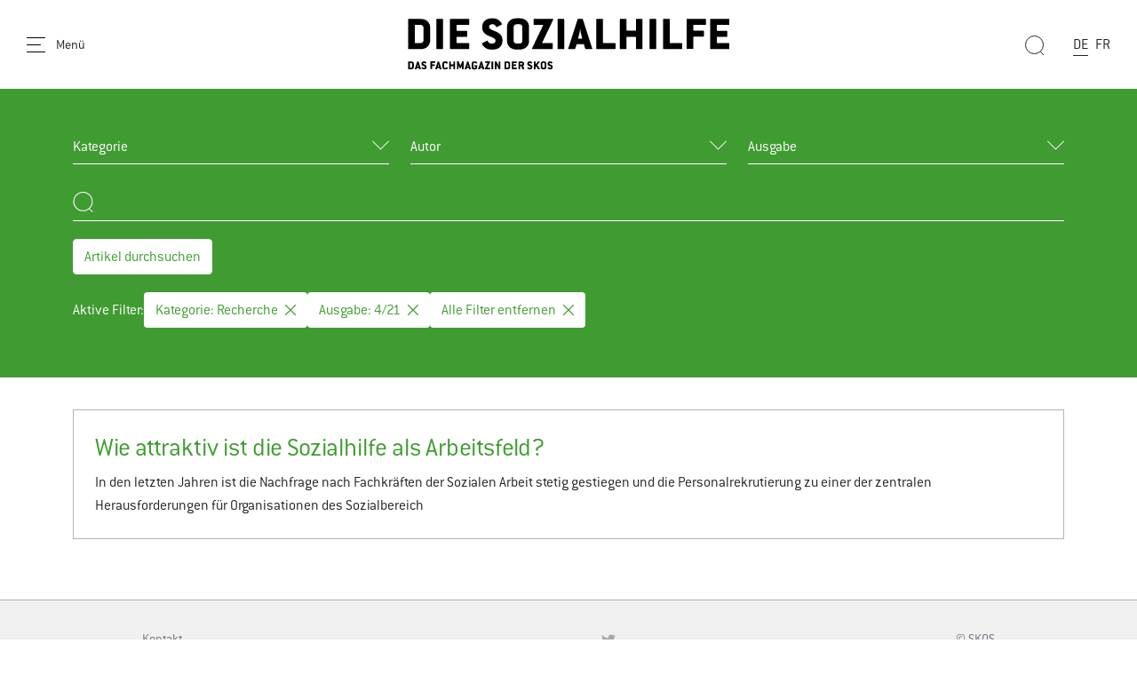

--- FILE ---
content_type: image/svg+xml
request_url: https://www.zeso-magazin.skos.ch/typo3conf/ext/skos-zeso/Resources/Public/Icons/skos-logo-de.svg
body_size: 2011
content:
<svg xmlns="http://www.w3.org/2000/svg" viewBox="0 0 363 60" width="363" height="60">
    <path d="M14.5 35.3H1c-.3 0-.5-.2-.5-.5v-33c0-.4.2-.5.5-.5h13.5c6.6 0 10.8 3.9 10.8 10.3V25c0 6.3-4.2 10.3-10.8 10.3Zm3.3-24.2c0-1.6-1.5-3.1-3.4-3.1H8.5c-.4 0-.6.2-.6.6V28c0 .4.2.5.6.5h5.9c1.8 0 3.4-1.3 3.4-3.1V11ZM39.2 35.3h-6.4c-.3 0-.5-.2-.5-.5v-33c0-.4.2-.5.5-.5h6.4c.3 0 .6.2.6.5v32.9c0 .4-.2.5-.6.5ZM68.7 35.3H48.1c-.3 0-.5-.2-.5-.5v-33c0-.4.2-.5.5-.5h20.6c.3 0 .5.2.5.5v5.7c0 .4-.2.5-.5.5h-13c-.4 0-.6.2-.6.6v5.6c0 .4.2.5.6.5h10.7c.3 0 .5.2.5.5v5.7c0 .4-.2.5-.5.5H55.7c-.4 0-.6.2-.6.5V28c0 .4.2.5.6.5h13c.3 0 .5.2.5.5v5.7c0 .4-.2.5-.5.5ZM95.7 35.8H94c-3.8 0-6.5-1.4-8.4-3.5-.7-.8-1.3-1.6-1.8-2.5-.3-.5-.2-1.1.2-1.3l5.3-2.7c.3-.2.7 0 .8.4.8 1.9 2 2.8 3.8 2.8h1.3c1.9 0 3.7-1 3.7-3.2s-2.8-3.4-6.1-4.7c-5-2-9-4.3-9-10.5S88.2.6 94.9.6h.8c3.9 0 6.6 1.5 8.5 3.6.7.7 1.2 1.5 1.6 2.3.3.5.2 1.1-.2 1.3l-5.3 2.7c-.3.2-.7 0-.8-.4-.8-1.9-2-2.8-3.8-2.8h-.8c-1.9 0-3.3 1.3-3.3 3.2s3.2 3.2 6.2 4.4c5.1 2 8.9 4.5 8.9 10.8 0 6.1-4 10.1-10.9 10.1ZM125.8 35.8h-3.2c-6.6 0-10.8-4-10.8-9.8V10.4c0-5.8 4.3-9.8 10.8-9.8h3.2c6.5 0 10.8 3.9 10.8 9.8V26c0 5.8-4.3 9.8-10.8 9.8Zm3.3-25.4c0-1.7-1.4-3.1-3.3-3.1h-3.2c-1.8 0-3.4 1.5-3.4 3.1V26c0 1.7 1.5 3.1 3.4 3.1h3.2c1.9 0 3.3-1.4 3.3-3.1V10.4ZM151.4 27.7c-.2.4 0 .8.5.8h10.8c.4 0 .5.2.5.5v5.7c0 .4-.2.5-.5.5h-22.2c-.5 0-.7-.3-.5-.8l12.3-25.7c.2-.4 0-.8-.5-.8h-9.6c-.4 0-.5-.1-.5-.5V1.8c0-.4.2-.5.5-.5h21.1c.5 0 .7.3.5.8l-12.3 25.7ZM175.6 35.3h-6.4c-.3 0-.5-.2-.5-.5v-33c0-.4.2-.5.5-.5h6.4c.3 0 .6.2.6.5v32.9c0 .4-.2.5-.6.5ZM207.3 35.3h-6.9c-.3 0-.4-.1-.5-.4l-1.5-4.9c-.1-.3-.2-.3-.6-.3h-7.1c-.4 0-.5 0-.6.3l-1.6 4.9c-.1.3-.2.4-.5.4h-6.8c-.5 0-.7-.3-.5-.7l10.6-33c.1-.3.2-.4.5-.4h4.8c.3 0 .4.1.5.4l10.6 32.9c.2.4 0 .7-.5.7Zm-12-16.7c-.5-2-.9-4.4-1-5.8h-.2c-.1 1.4-.5 3.8-1.1 5.8l-1.1 4.4c-.1.3.1.6.6.6h3.3c.5 0 .7-.3.6-.6l-1.1-4.4ZM233.4 35.3h-20.6c-.3 0-.5-.2-.5-.5v-33c0-.4.2-.5.5-.5h6.5c.3 0 .5.2.5.5V28c0 .4.2.5.6.5h13c.3 0 .5.2.5.5v5.7c0 .4-.1.5-.5.5ZM263.8 35.3h-6.4c-.3 0-.5-.2-.5-.5V22c0-.4-.2-.5-.6-.5h-9.4c-.4 0-.6.2-.6.5v12.8c0 .4-.2.5-.5.5h-6.5c-.3 0-.5-.2-.5-.5v-33c0-.4.2-.5.5-.5h6.5c.3 0 .5.2.5.5v12.3c0 .4.2.5.6.5h9.4c.4 0 .6-.2.6-.5V1.8c0-.4.2-.5.5-.5h6.4c.4 0 .5.2.5.5v32.9c0 .4-.1.5-.5.5ZM279.1 35.3h-6.4c-.3 0-.5-.2-.5-.5v-33c0-.4.2-.5.5-.5h6.4c.3 0 .6.2.6.5v32.9c0 .4-.2.5-.6.5ZM308.6 35.3H288c-.3 0-.5-.2-.5-.5v-33c0-.4.2-.5.5-.5h6.5c.3 0 .5.2.5.5V28c0 .4.2.5.6.5h13c.3 0 .5.2.5.5v5.7c0 .4-.2.5-.5.5ZM335.2 7.9h-13c-.4 0-.6.2-.6.6v5.6c0 .4.2.5.6.5h10.7c.3 0 .5.2.5.5v5.7c0 .4-.2.5-.5.5h-10.7c-.4 0-.6.2-.6.5v12.8c0 .4-.2.5-.5.5h-6.5c-.3 0-.5-.2-.5-.5V1.8c0-.4.2-.5.5-.5h20.6c.3 0 .5.2.5.5v5.7c0 .4-.2.5-.5.5ZM361.6 35.3H341c-.3 0-.5-.2-.5-.5v-33c0-.4.2-.5.5-.5h20.6c.3 0 .5.2.5.5v5.7c0 .4-.2.5-.5.5h-13c-.4 0-.6.2-.6.6v5.6c0 .4.2.5.6.5h10.7c.3 0 .5.2.5.5v5.7c0 .4-.2.5-.5.5h-10.7c-.4 0-.6.2-.6.5V28c0 .4.2.5.6.5h13c.3 0 .5.2.5.5v5.7c0 .4-.2.5-.5.5ZM4.1 57.9H.6s-.1 0-.1-.1v-8.5s0-.1.1-.1h3.5c1.7 0 2.8 1 2.8 2.7v3.5c0 1.6-1.1 2.7-2.8 2.7Zm.8-6.2c0-.4-.4-.8-.9-.8H2.5c-.1 0-.1 0-.1.2v5s0 .1.1.1H4c.5 0 .9-.3.9-.8v-3.7ZM14.7 57.9H12.8l-.4-1.3h-2.1l-.4 1.3H8c-.1 0-.2 0-.1-.2l2.8-8.5H12.1l2.8 8.5c0 .1 0 .2-.1.2Zm-3.1-4.3c-.1-.5-.2-1.1-.2-1.5 0 .4-.1 1-.3 1.5l-.3 1.1s0 .2.2.2h.9c.1 0 .2 0 .1-.2l-.3-1.1ZM18.6 58.1h-.5c-1 0-1.7-.4-2.2-.9-.2-.2-.3-.4-.5-.6v-.3l1.4-.7s.2 0 .2.1c.2.5.5.7 1 .7h.4c.5 0 1-.2 1-.8s-.7-.9-1.6-1.2c-1.3-.5-2.3-1.1-2.3-2.7s1.1-2.6 2.8-2.6h.2c1 0 1.7.4 2.2.9.2.2.3.4.4.6v.3l-1.4.7s-.2 0-.2-.1c-.2-.5-.5-.7-1-.7h-.2c-.5 0-.9.3-.9.8s.8.8 1.6 1.1c1.3.5 2.3 1.2 2.3 2.8s-1 2.6-2.8 2.6ZM31 50.8h-3.4c-.1 0-.2 0-.2.2v1.4s0 .1.2.1h2.8s.1 0 .1.1v1.5s0 .1-.1.1h-2.8c-.1 0-.2 0-.2.1v3.3s0 .1-.1.1h-1.7s-.1 0-.1-.1v-8.5s0-.1.1-.1h5.3s.1 0 .1.1v1.5s0 .1-.1.1ZM37.9 57.9H36l-.4-1.3h-2.2l-.4 1.3H31.1c-.1 0-.2 0-.1-.2l2.8-8.5H35.2l2.8 8.5c0 .1 0 .2-.1.2Zm-3.1-4.3c-.1-.5-.2-1.1-.2-1.5 0 .4-.1 1-.3 1.5l-.3 1.1s0 .2.2.2h.8c.1 0 .2 0 .2-.2l-.3-1.1ZM44.5 57.5c-.5.4-1 .6-1.8.6h-.8c-1.7 0-2.8-1-2.8-2.5v-4c0-1.5 1.1-2.5 2.8-2.5h.8c.9 0 1.6.3 2 .8.2.3.5.6.6.9v.2l-1.5.7h-.2c-.3-.6-.6-.8-1-.8h-.8c-.5 0-.9.4-.9.8v4c0 .5.4.8.9.8h.8c.4 0 .7-.3 1-.8 0 0 .1-.1.2 0l1.5.7v.2c-.2.5-.5.9-.9 1.1ZM53.2 57.9h-1.7s-.1 0-.1-.1v-3.3s0-.1-.2-.1h-2.4c-.1 0-.2 0-.2.1v3.3s0 .1-.1.1h-1.7s-.1 0-.1-.1v-8.5s0-.1.1-.1h1.7s.1 0 .1.1v3.2s0 .1.2.1h2.4c.1 0 .2 0 .2-.1v-3.2s0-.1.1-.1h1.7s.1 0 .1.1v8.5c0 .1 0 .1-.1.1ZM62.8 57.9h-1.6s-.1 0-.1-.1v-1.6c0-1.2 0-2.3.1-3 0 .3-.2.8-.3 1.2l-1 2.3s-.1.1-.2.1h-1s-.2 0-.2-.1l-.9-2.4c-.2-.4-.3-.8-.4-1.2 0 .5.1 1.8.1 3v1.6s0 .1-.1.1h-1.6s-.1 0-.1-.1v-8.5s0-.1.1-.1H57.3l1.8 4.4c0 .2.2.5.2.6 0-.1 0-.4.2-.6l1.8-4.4H63s.1 0 .1.1v8.5c0 .1 0 .1-.2.1ZM71 57.9H69.1l-.4-1.3h-2.2l-.4 1.3H64.2c-.1 0-.2 0-.1-.2l2.8-8.5H68.3l2.8 8.5c0 .1 0 .2-.2.2Zm-3.1-4.3c-.1-.5-.2-1.1-.2-1.5 0 .4-.1 1-.3 1.5l-.3 1.1s0 .2.2.2h.8c.1 0 .2 0 .2-.2l-.3-1.1ZM78.5 50.9l-1.5.7h-.2c-.3-.6-.6-.8-1-.8h-1c-.5 0-.9.4-.9.8v4c0 .5.4.8.9.8h.8c.5 0 .8-.3.8-.8V55s0-.1-.2-.1H75s-.1 0-.1-.1v-1.3s0-.1.1-.1h3.2s.1 0 .1.1v2.2c0 1.6-1.1 2.5-2.8 2.5h-.8c-1.8 0-2.8-1-2.8-2.5v-4c0-1.5 1.1-2.5 2.8-2.5h1c.8 0 1.4.2 1.9.6.3.3.6.6.8 1.1v.2ZM86.2 57.9H84.3l-.4-1.3h-2.2l-.4 1.3H79.4c-.1 0-.2 0-.1-.2l2.8-8.5H83.5l2.8 8.5c0 .1 0 .2-.2.2Zm-3.1-4.3c-.1-.5-.2-1.1-.2-1.5 0 .4-.1 1-.3 1.5l-.3 1.1s0 .2.2.2h.8c.1 0 .2 0 .2-.2l-.3-1.1ZM89.7 56c0 .1 0 .2.1.2h2.8s.1 0 .1.1v1.5s0 .1-.1.1h-5.8c-.1 0-.2 0-.1-.2l3.2-6.7c0-.1 0-.2-.1-.2h-2.5s-.1 0-.1-.1v-1.5s0-.1.1-.1h5.5c.1 0 .2 0 .1.2L89.7 56ZM96 57.9h-1.7s-.1 0-.1-.1v-8.5s0-.1.1-.1H96s.2 0 .2.1v8.5c0 .1 0 .1-.2.1ZM104.2 57.9H102.6l-2.3-4.2c-.1-.2-.2-.5-.3-.7v4.9s0 .1-.1.1h-1.7s-.1 0-.1-.1v-8.5s0-.1.1-.1h1.7l2.3 4.3c.1.2.2.5.3.7v-4.9s0-.1.1-.1h1.6s.1 0 .1.1v8.5c0 .1 0 .1-.1.1ZM112.5 57.9H109s-.1 0-.1-.1v-8.5s0-.1.1-.1h3.5c1.7 0 2.8 1 2.8 2.7v3.5c0 1.6-1.1 2.7-2.8 2.7Zm.9-6.2c0-.4-.4-.8-.9-.8H111c-.1 0-.2 0-.2.2v5s0 .1.2.1h1.5c.5 0 .9-.3.9-.8v-3.7ZM122.6 57.9h-5.3s-.1 0-.1-.1v-8.5s0-.1.1-.1h5.3s.1 0 .1.1v1.5s0 .1-.1.1h-3.4c-.1 0-.2 0-.2.2v1.4s0 .1.2.1h2.8s.1 0 .1.1v1.5s0 .1-.1.1h-2.8c-.1 0-.2 0-.2.1V56s0 .1.2.1h3.4s.1 0 .1.1v1.5c0 .1 0 .1-.1.1ZM131 57.9H129.1l-1.2-3.4H126.7c-.1 0-.1 0-.1.1v3.3s0 .1-.1.1h-1.7s-.1 0-.1-.1v-8.5s0-.1.1-.1h3.5c1.7 0 2.8 1 2.8 2.7 0 .9-.5 1.7-1.1 2.1 0 0-.1.1 0 .2l1.3 3.7v.2Zm-2-6.2c0-.5-.4-.8-.9-.8h-1.5c-.1 0-.1 0-.1.2v1.5s0 .2.1.2h1.5c.5 0 .9-.3.9-.8v-.2ZM137.7 58.1h-.4c-1 0-1.7-.4-2.2-.9-.2-.2-.3-.4-.5-.6v-.3l1.4-.7s.2 0 .2.1c.2.5.5.7 1 .7h.4c.5 0 .9-.2.9-.8s-.7-.9-1.6-1.2c-1.3-.5-2.3-1.1-2.3-2.7s1.1-2.6 2.8-2.6h.2c1 0 1.7.4 2.2.9.2.2.3.4.4.6v.3l-1.4.7s-.2 0-.2-.1c-.2-.5-.5-.7-1-.7h-.2c-.5 0-.9.3-.9.8s.8.8 1.6 1.1c1.3.5 2.3 1.2 2.3 2.8 0 1.6-1 2.6-2.8 2.6ZM149 57.9h-2.2l-2.2-3.2s-.2-.1-.2 0l-.4.5v2.7s0 .1-.1.1h-1.7s-.1 0-.1-.1v-8.5s0-.1.1-.1h1.7s.1 0 .1.1v2.7c0 .2.2.2.3 0l2.2-2.8h2.2c.1 0 .2.1.1.2l-2.9 3.4v.2l3.1 4.8c0 .1 0 .2-.1.2ZM153.3 58.1h-.8c-1.7 0-2.8-1-2.8-2.5v-4c0-1.5 1.1-2.5 2.8-2.5h.8c1.7 0 2.8 1 2.8 2.5v4c0 1.5-1.1 2.5-2.8 2.5Zm.9-6.6c0-.5-.4-.8-.9-.8h-.8c-.5 0-.9.4-.9.8v4c0 .4.4.8.9.8h.8c.5 0 .9-.4.9-.8v-4ZM160.5 58.1h-.4c-1 0-1.7-.4-2.2-.9-.2-.2-.3-.4-.5-.6v-.3l1.4-.7s.2 0 .2.1c.2.5.5.7 1 .7h.4c.5 0 .9-.2.9-.8s-.7-.9-1.6-1.2c-1.3-.5-2.3-1.1-2.3-2.7s1.1-2.6 2.8-2.6h.2c1 0 1.7.4 2.2.9.2.2.3.4.4.6v.3l-1.4.7s-.2 0-.2-.1c-.2-.5-.5-.7-1-.7h-.2c-.5 0-.9.3-.9.8s.8.8 1.6 1.1c1.3.5 2.3 1.2 2.3 2.8 0 1.6-1 2.6-2.8 2.6Z"/>
</svg>